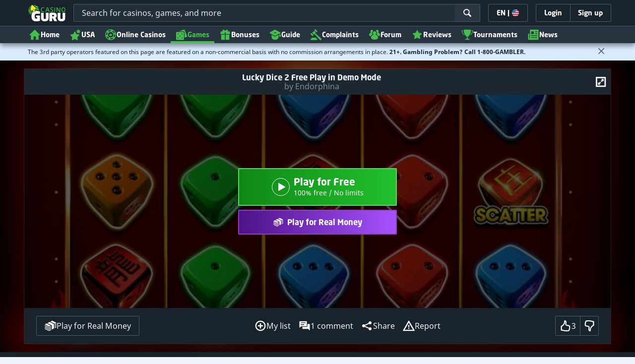

--- FILE ---
content_type: image/svg+xml;charset=UTF-8
request_url: https://static.casino.guru/pict/123968/Endorphina_white.svg?timestamp=1662360167000&imageDataId=368949&webp=true
body_size: 2842
content:
<?xml version="1.0" encoding="utf-8"?>
<!-- Generator: Adobe Illustrator 23.0.0, SVG Export Plug-In . SVG Version: 6.00 Build 0)  -->
<svg version="1.1" id="Layer_1" xmlns="http://www.w3.org/2000/svg" xmlns:xlink="http://www.w3.org/1999/xlink" x="0px" y="0px"
	 viewBox="0 0 400 230" style="enable-background:new 0 0 400 230;" xml:space="preserve">
<style type="text/css">
	.st0{display:none;}
	.st1{display:inline;}
	.st2{fill:#FFFFFF;}
	.st3{fill:#3098D5;}
	.st4{fill:#F9AE00;}
	.st5{fill:#E40E20;}
</style>
<g class="st0">
	<rect x="-12" y="-9" class="st1" width="424" height="252"/>
</g>
<path class="st2" d="M128,120.6c0,0.4,0.1,0.8,0.3,1.1s0.5,0.6,0.9,0.7c1,0.4,2,0.7,3.1,0.6c1.2,0,2.4,0,3.7-0.2
	c1.2-0.1,2.3-0.3,3.4-0.4s1.7-0.2,1.8-0.2c0.1,2.3-0.3,3.9-1.4,4.8c-1,0.9-3,1.4-6.1,1.4c-4.2,0-7.3-0.9-9.3-2.6
	c-2-1.7-3-4.7-2.9-8.9c0-1.8,0.2-3.6,0.8-5.3c0.4-1.3,1.3-2.5,2.3-3.3c1-0.8,2.2-1.3,3.5-1.6c1.5-0.3,3-0.5,4.5-0.5
	c3.3,0,5.7,0.7,7.2,2.1c1.5,1.4,2.3,3.6,2.3,6.6c0,1-0.2,1.9-0.7,2.8c-0.4,0.6-1,1.1-1.7,1.4c-0.8,0.3-1.7,0.4-2.6,0.5
	c-1,0.1-2,0.1-3,0.1c-1.1,0-2.1,0-3.2,0.1C129.9,120.1,128.9,120.3,128,120.6L128,120.6z M127.8,116.5c0.7-0.4,1.4-0.6,2.2-0.6
	c1-0.1,2-0.2,2.8-0.2c0.8,0,1.6-0.2,2.3-0.6c0.3-0.1,0.6-0.4,0.8-0.7c0.2-0.3,0.3-0.6,0.2-1c0-0.7-0.5-1.2-1.6-1.7
	c-1.4-0.6-2.9-0.7-4.4-0.2C128.2,112.3,127.4,114,127.8,116.5L127.8,116.5z"/>
<path class="st2" d="M167.4,113.9v14.3c-0.8,0.1-1.6,0.1-2.4,0c-0.6-0.1-1.3-0.2-1.9-0.5c-0.6-0.2-1-0.6-1.3-1.2
	c-0.3-0.6-0.4-1.3-0.4-2V114c-0.4-1.9-2.2-2.7-5.4-2.3c-1,0.1-1.9,0.2-2.9,0.5c0.1,0.5,0.1,1,0.1,1.6v10.8c0,0.7-0.1,1.4-0.4,2
	c-0.3,0.5-0.7,0.9-1.3,1.2c-0.6,0.2-1.2,0.4-1.9,0.5c-0.8,0.1-1.6,0.1-2.4,0V109c0-1.7,2.7-2.6,8.2-2.8
	C163.5,106.1,167.4,108.6,167.4,113.9z"/>
<path class="st2" d="M188,97.9c0.4,0.3,1,0.5,1.5,0.6c0.5,0.1,1.1,0.1,1.6,0.1c0.5,0,0.9,0.1,1.4,0.2c0.2,0.1,0.5,0.2,0.6,0.4
	c0.2,0.2,0.3,0.4,0.4,0.6c0.3,0.8,0.4,1.6,0.4,2.4v23.2l-0.4,0.5c-0.2,0.2-0.4,0.5-0.6,0.7c-0.3,0.3-0.7,0.5-1,0.7
	c-0.5,0.3-1.1,0.5-1.7,0.6c-0.8,0.2-1.6,0.3-2.4,0.4c-1.1,0.1-2.3,0.2-3.5,0.2c-4,0-6.9-0.9-8.7-2.6c-1.8-1.7-2.7-4.6-2.6-8.7
	c0-1.4,0.2-2.9,0.6-4.2c0.4-1.1,0.9-2.1,1.7-3c0.7-0.8,1.5-1.5,2.5-2c0.9-0.5,1.9-0.9,2.9-1.1c1-0.2,2-0.3,3-0.3
	c2,0,3.5,0.3,4.3,0.9L188,97.9z M188,117.5v-5.6c-0.3-0.1-0.8-0.2-1.1-0.3c-0.5-0.1-1-0.1-1.5-0.2c-0.6,0-1.1,0-1.7,0
	c-0.6,0.1-1.1,0.2-1.7,0.5c-0.6,0.3-1.1,0.6-1.5,1c-0.5,0.5-0.8,1.1-1,1.8c-0.3,0.9-0.4,1.8-0.4,2.7c0,0.9,0.1,1.8,0.5,2.6
	c0.2,0.6,0.6,1.2,1.1,1.6c0.5,0.5,1.1,0.8,1.7,0.9c0.6,0.2,1.2,0.3,1.8,0.4c0.6,0.1,1.2,0.1,1.8,0c0.6-0.1,1.1-0.1,1.3-0.2
	c0.2,0,0.5-0.1,0.7-0.2h0C188,122.8,188,121,188,117.5L188,117.5z"/>
<path class="st2" d="M199.5,117.3c0-0.2-0.1-0.4-0.1-0.6c0-0.5,0-1,0.1-1.5c0.1-0.7,0.2-1.5,0.5-2.2c0.3-0.8,0.6-1.6,1.1-2.3
	c0.5-0.8,1.2-1.6,1.9-2.2c0.9-0.7,2-1.2,3.1-1.5c1.5-0.4,3-0.6,4.5-0.6c1.1,0,2.2,0.1,3.3,0.3c0.9,0.2,1.7,0.4,2.6,0.8
	c0.7,0.3,1.3,0.7,1.9,1.2c0.5,0.4,1,0.9,1.4,1.4c0.4,0.5,0.7,1,0.9,1.6c0.2,0.5,0.4,1.1,0.6,1.6c0.1,0.5,0.2,1.1,0.3,1.6
	c0.1,0.6,0.1,1.1,0.1,1.4c0,0.3,0,0.7,0,1.2c0,0.5,0,0.8,0,0.8c0,0.4,0,0.8,0,1.1c0,0.3-0.1,0.9-0.2,1.6c-0.1,0.7-0.3,1.3-0.6,2
	c-0.3,0.7-0.7,1.3-1.1,1.9c-0.5,0.7-1.1,1.3-1.8,1.7c-0.8,0.5-1.8,0.9-2.7,1.2c-1.2,0.3-2.5,0.5-3.8,0.5c-1.3,0-2.6-0.1-3.9-0.3
	c-1-0.2-1.9-0.4-2.9-0.8c-0.8-0.3-1.5-0.7-2.1-1.2c-0.5-0.5-1-1-1.4-1.6c-0.4-0.6-0.7-1.3-0.9-2.1c-0.2-0.8-0.4-1.5-0.5-2.3
	C199.7,119.2,199.6,118.3,199.5,117.3z M205.3,117.6c0.1,0.7,0.2,1.5,0.3,2.2c0.2,0.6,0.4,1.1,0.8,1.6c0.4,0.6,1,1,1.7,1.1
	c0.9,0.3,1.9,0.4,2.9,0.4c0.8,0,1.6-0.1,2.4-0.4c0.6-0.2,1.1-0.5,1.5-1c0.3-0.4,0.6-0.9,0.8-1.3c0.1-0.4,0.3-0.8,0.3-1.2
	c0-0.3,0-0.6,0-0.9v-1c0-0.2,0-0.4,0-0.8c0-0.3-0.1-0.6-0.1-0.9c-0.1-0.3-0.2-0.6-0.3-0.9c-0.1-0.3-0.3-0.6-0.4-0.9
	c-0.2-0.3-0.4-0.5-0.7-0.8c-0.3-0.3-0.5-0.5-0.9-0.6c-0.4-0.2-0.8-0.3-1.2-0.4c-0.5-0.1-1.1-0.2-1.6-0.2c-0.9,0-1.8,0.1-2.7,0.4
	c-0.6,0.2-1.2,0.5-1.6,1c-0.4,0.4-0.6,1-0.8,1.5c-0.2,0.5-0.3,0.9-0.3,1.4c0,0.3,0,0.8,0,1.3L205.3,117.6z"/>
<path class="st2" d="M241.7,106.4c0,0.3,0,0.5,0,0.8c0,0.5,0,1,0,1.4c-0.1,0.5-0.2,1-0.3,1.5c-0.2,0.5-0.5,1-1,1.3
	c-0.6,0.3-1.2,0.5-1.9,0.5c-0.9,0-1.7,0-2.6,0.1c-0.6,0.1-1.1,0.3-1.6,0.6c-0.5,0.3-0.8,0.8-0.9,1.3c-0.2,0.8-0.3,1.6-0.2,2.4v12.6
	c-0.6-0.4-1.2-0.7-1.9-0.8c-0.8-0.2-1.4-0.3-2-0.5c-0.6-0.1-1.1-0.4-1.4-0.9c-0.5-0.7-0.7-1.5-0.6-2.3v-10.6c0-0.2,0-0.4,0-0.6
	s0.1-0.7,0.1-1.1c0.1-0.5,0.2-1,0.4-1.5c0.2-0.5,0.5-1,0.8-1.5c0.4-0.5,0.8-1,1.4-1.4c0.6-0.4,1.3-0.8,2-1c0.9-0.3,1.8-0.4,2.8-0.4
	L241.7,106.4L241.7,106.4z"/>
<path class="st2" d="M252.4,136.9c-0.6-0.4-1.2-0.6-1.9-0.6c-0.8-0.1-1.4-0.1-2-0.1c-0.3,0-0.6-0.1-0.8-0.2
	c-0.3-0.1-0.5-0.4-0.6-0.6c-0.5-0.8-0.7-1.8-0.6-2.8v-23.2c0,0,0.2-0.2,0.4-0.5c0.2-0.2,0.4-0.4,0.6-0.6c0.3-0.2,0.7-0.5,1-0.7
	c0.5-0.3,1.1-0.5,1.7-0.7c0.8-0.2,1.6-0.3,2.4-0.4c1.1-0.1,2.3-0.2,3.5-0.2c4,0,6.9,0.9,8.7,2.6c1.8,1.7,2.7,4.6,2.6,8.7
	c0,1.8-0.3,3.5-0.9,5.1c-0.5,1.3-1.4,2.5-2.5,3.3c-1,0.8-2.2,1.3-3.4,1.7c-1.2,0.4-2.5,0.5-3.8,0.5c-1.5,0-2.9-0.1-4.3-0.6
	L252.4,136.9z M252.4,117.2v5.6c0.4,0.1,0.9,0.2,1.4,0.3c0.5,0.1,1.1,0.1,1.8,0.2c0.7,0.1,1.4,0,2.1-0.2c0.6-0.2,1.2-0.5,1.8-0.9
	c0.6-0.5,1.1-1.1,1.4-1.9c0.4-1,0.5-2,0.5-3.1c0-0.9-0.1-1.8-0.5-2.6c-0.3-0.6-0.6-1.2-1.1-1.7c-0.5-0.4-1.1-0.7-1.7-0.9
	c-0.6-0.2-1.2-0.3-1.8-0.4c-0.6,0-1.2,0-1.8,0.1l-1.3,0.2l-0.7,0.2h0C252.4,112,252.4,113.8,252.4,117.2z"/>
<path class="st2" d="M278.8,107.1c1.3-0.5,3.4-0.8,6.5-0.8c1.3,0,2.6,0.2,3.8,0.8c0.9,0.4,1.7,1,2.3,1.7c0.5,0.7,0.9,1.4,1.1,2.2
	c0.2,0.6,0.3,1.2,0.4,1.8c0,0.3,0,0.7,0,1v14.3c-3.9,0.5-5.9-0.7-5.9-3.7v-4.3c0-3.9-0.2-6.3-0.6-7.1c-0.4-0.9-1.6-1.3-3.7-1.4
	c-1.3,0-2.6,0.2-3.9,0.7v12.1c0.1,1.6-0.4,2.6-1.5,3.1c-1.4,0.5-2.9,0.7-4.4,0.6V97.5c0.6,0.4,1.2,0.6,1.9,0.6
	c0.8,0.1,1.4,0.1,2,0.1c0.3,0,0.6,0.1,0.8,0.2c0.2,0.1,0.5,0.4,0.6,0.6c0.5,0.8,0.7,1.8,0.6,2.8L278.8,107.1z"/>
<path class="st2" d="M299.4,104.1c-0.3-0.3-0.5-0.7-0.7-1c-0.2-0.4-0.2-0.8-0.2-1.2c0-0.6,0.2-1.2,0.5-1.7c0.3-0.5,0.8-0.9,1.4-1.2
	c0.6-0.2,1.2-0.3,1.8-0.2c0.6,0.1,1.2,0.4,1.6,0.9c0.4,0.4,0.7,1,0.9,1.6c0.1,0.6,0.1,1.2-0.2,1.8c-0.2,0.6-0.6,1.1-1.2,1.4
	c-0.5,0.3-1.1,0.5-1.7,0.5c-0.4,0-0.8-0.1-1.2-0.2C300.1,104.6,299.7,104.4,299.4,104.1L299.4,104.1z M304.6,110.3
	c0.1-1-0.1-1.9-0.6-2.8c-0.2-0.2-0.4-0.5-0.6-0.6c-0.2-0.1-0.5-0.2-0.8-0.3c-0.5,0-1.2,0-2-0.1c-0.7,0-1.3-0.2-1.9-0.6v22.2
	c1.5,0.2,3,0,4.4-0.6c1-0.5,1.5-1.5,1.5-3.1L304.6,110.3z"/>
<path class="st2" d="M330.3,113.9v14.3c-0.8,0.1-1.6,0.1-2.4,0c-0.6-0.1-1.3-0.2-1.9-0.5c-0.6-0.2-1-0.6-1.3-1.2
	c-0.3-0.6-0.4-1.3-0.4-2V114c-0.4-1.9-2.2-2.7-5.3-2.3c-1,0.1-1.9,0.2-2.9,0.5c0.1,0.5,0.1,1,0.1,1.6v10.8c0.1,0.7-0.1,1.4-0.4,2
	c-0.3,0.5-0.7,0.9-1.3,1.2c-0.6,0.2-1.2,0.4-1.8,0.5c-0.8,0.1-1.6,0.1-2.4,0V109c0-1.7,2.7-2.6,8.2-2.8
	C326.4,106.1,330.3,108.6,330.3,113.9z"/>
<path class="st2" d="M337.5,111.9c0-0.1,0-0.2,0-0.3c0-0.3,0-0.5,0-0.8c0-0.4,0.1-0.7,0.1-1.1c0.1-0.4,0.2-0.8,0.4-1.2
	c0.2-0.4,0.4-0.8,0.8-1.1c0.4-0.3,0.9-0.6,1.3-0.8c0.6-0.2,1.3-0.3,2-0.3h1.1c0.7,0,1.4,0,2.1,0c0.7,0,1.4,0.1,2.2,0.1
	c0.7,0,1.4,0.1,2.1,0.3c0.7,0.2,1.3,0.4,1.9,0.7c0.6,0.3,1.2,0.6,1.7,1.1c0.5,0.5,1,1.1,1.3,1.7c0.4,0.7,0.7,1.5,0.9,2.3
	c0.2,1,0.3,2.1,0.3,3.1v4.3c0,1-0.1,2-0.4,2.9c-0.2,0.8-0.5,1.5-0.9,2.1c-0.4,0.6-0.8,1-1.3,1.5c-0.5,0.4-1,0.7-1.5,0.9
	c-0.5,0.2-1,0.4-1.6,0.5c-0.5,0.1-0.9,0.2-1.4,0.2c-0.3,0-0.8,0-1.2,0H342h-0.4c-0.2,0-0.5-0.1-0.9-0.1c-0.4-0.1-0.8-0.2-1.2-0.3
	c-0.5-0.2-0.9-0.4-1.3-0.7c-1-0.6-1.8-1.5-2.1-2.7c-0.2-0.7-0.4-1.5-0.4-2.2c0-1.2,0.2-2.5,0.6-3.6c0.3-0.9,0.9-1.7,1.7-2.3
	c0.7-0.5,1.6-0.9,2.5-1.1c1.1-0.2,2.2-0.3,3.3-0.3c1.6,0.1,3.1-0.1,4.7-0.5c0.8-0.3,1.2-0.8,1.2-1.4c0-0.9-0.9-1.5-2.6-1.8
	c-1.8-0.3-3.6-0.4-5.5-0.2C340.2,111.2,338.8,111.4,337.5,111.9z M349.9,117.8c-0.1,0.2-0.3,0.3-0.5,0.5c-0.4,0.3-0.8,0.6-1.3,0.8
	c-0.7,0.3-1.4,0.5-2.1,0.5c-1.1,0-2.1,0.1-3.1,0.5c-0.8,0.3-1.2,0.8-1.2,1.3c0,0.3,0.1,0.6,0.2,0.9c0.2,0.3,0.4,0.5,0.6,0.6
	c0.6,0.3,1.7,0.5,3.5,0.5c0.7,0,1.3,0,1.6,0c0.4,0,0.7-0.1,1.1-0.3c0.3-0.1,0.5-0.3,0.7-0.5c0.2-0.3,0.3-0.6,0.3-1
	c0.1-0.5,0.1-1,0.2-1.5C349.9,119.5,349.9,118.8,349.9,117.8L349.9,117.8z"/>
<path class="st3" d="M65,90.6l34.1,15.9c-0.8-0.5-17-11.5-22-20.1C72,77.6,72.3,71,76.7,64.7c4.3-6.3,15.1-10.3,31.4-9.3
	s34.3,6,47.8,18.1c0,0-11.5-20.4-40.8-26.1s-51.8,5.8-64.8,17.6c-3.4,3.1-5.2,6.1-5.8,9C44.8,82.8,65,90.6,65,90.6z"/>
<path class="st4" d="M76.7,169.7c-4.3-6.3-4.7-12.9,0.4-21.7c5.1-8.8,22-20.1,22-20.1L65,143.8c0,0-20.2,7.9-20.5,16.6
	c0.6,2.9,2.4,5.9,5.8,9c13,11.8,35.5,23.4,64.8,17.6c29.3-5.7,40.8-26.1,40.8-26.1c-13.5,12.1-31.4,17.1-47.8,18.1
	S81,176,76.7,169.7z"/>
<path class="st5" d="M65,143.8l34.1-15.9c0,0,9.7-5.2,9.7-10.3c0-0.1,0-0.2,0-0.4c0-0.1,0-0.2,0-0.3c0-5.1-9.7-10.3-9.7-10.3h0
	L65,90.6c0,0-20.2-7.9-20.5-16.6c-1.6,7.9,5.9,14.7,12.1,20.6c8.3,7.8,12,15.6,11.9,22.5c0.1,7-3.6,14.7-11.9,22.5
	c-6.2,5.8-13.7,12.7-12.1,20.6C44.8,151.6,65,143.8,65,143.8z"/>
</svg>


--- FILE ---
content_type: image/svg+xml;charset=UTF-8
request_url: https://static.casino.guru/pict/82418/Pafbet--LV-500x250_dark.svg?timestamp=1653446767000&imageDataId=209224&height=116&webp=true
body_size: 894
content:
<svg id="Layer_1" data-name="Layer 1" xmlns="http://www.w3.org/2000/svg" viewBox="0 0 500 250"><defs><style>.cls-1{fill:#25ac61;}.cls-2{fill:#fff;}.cls-3{fill:#ef3f49;}</style></defs><title>1377_500x250_dark</title><path class="cls-1" d="M342.72,123.67A18.44,18.44,0,0,0,325.63,104c-.62,0-1.24,0-1.87,0A15.8,15.8,0,0,0,313,107.52c-.26.26-.26.52-.52.78V88.56h-7.95v36.63c0,10.76,7.43,17.7,19,17.7a19,19,0,0,0,13.85-5.65A20,20,0,0,0,342.72,123.67Zm-8.2-.26a10.76,10.76,0,0,1-11,11.79c-6.92,0-11-3.58-11-9.69v-5.94a6.69,6.69,0,0,1,2.81-5.91,13.7,13.7,0,0,1,8.46-2.55,11.23,11.23,0,0,1,10.8,11.66C334.55,123,334.54,123.2,334.52,123.41Zm49.23,0a18.33,18.33,0,0,0-.26-3.84,19.54,19.54,0,0,0-38.76,3.84,18.56,18.56,0,0,0,17.73,19.38,15.14,15.14,0,0,0,1.65,0A21.21,21.21,0,0,0,376.38,139a15.46,15.46,0,0,0,6-8.37h-8.92a5.3,5.3,0,0,1-1.51,1.78,11.69,11.69,0,0,1-7.95,3.23,10.43,10.43,0,0,1-10.69-8.07,3.08,3.08,0,0,1-.23-1h30.24a7,7,0,0,0,.51-3.23Zm-30-4.1a11.27,11.27,0,0,1,21.54,0Zm48,15.64H405v7.68h-4.1a14.26,14.26,0,0,1-9.69-3.58,13.7,13.7,0,0,1-3.85-10.27V95.86h7.95v9.08h9.46v7.69h-9.46V129C395.31,132.88,397.31,135,401.77,135Z"/><path class="cls-2" d="M157.19,93.15c-23.52-12.28-50-8-59,9.75s2.17,41.41,25.23,53.56c.26.26.52.26.78.51a64.28,64.28,0,0,0,18.44,6.14c17.67,2.84,33.82-2.81,40.73-15.89C192.3,129.55,180.77,105.55,157.19,93.15Z"/><path class="cls-3" d="M157.19,93.15c-23.52-12.28-50-8-59,9.75s2.17,41.41,25.23,53.56c-5.91-11.53-13.08-26.13-16.15-32.3A25,25,0,0,1,104.41,109a17.15,17.15,0,0,1,1-4.36A23.2,23.2,0,0,1,123.63,90.6c16.5-3.07,36.63,6.65,44.06,22S168,142.89,151.31,146a35.55,35.55,0,0,1-15.63-.52c-2.33-.26-.78,2.3-.78,2.3l7.69,15.37c17.67,2.84,33.82-2.81,40.73-15.89C192.3,129.55,180.77,105.55,157.19,93.15Z"/><path class="cls-1" d="M147.72,133.14a24.14,24.14,0,0,1-9.49.77,23.75,23.75,0,0,1-16.67-11.27c-3.84-7.17-3.07-15.89,5.65-19.22s19,1.78,23.58,9.21a21.54,21.54,0,0,1,2.56,6.17,15.33,15.33,0,0,0-2.82-8.47,22.72,22.72,0,0,0-12.3-9.49,24,24,0,0,1,16.15,10.78C159.51,119.31,158.48,129.81,147.72,133.14ZM291,101.87v2.81h9.46v7.69H291v30h-8v-30H277.9v-7.69H283v-2.81a14,14,0,0,1,3.85-10.24A13.68,13.68,0,0,1,296.57,88h3.84v7.82h-3.23a5.58,5.58,0,0,0-6.18,4.92A5,5,0,0,0,291,101.87Zm-14.63,20v20.77h-8v-3.58c0,.26-.26.48-.52.74a15.74,15.74,0,0,1-10.75,3.59,18.6,18.6,0,0,1-19-18.22c0-.49,0-1,0-1.49a20,20,0,0,1,5.13-13.6,18.23,18.23,0,0,1,14.09-5.87C268.92,104.2,276.35,111.11,276.35,121.86Zm-8-.51c0-6.14-4.1-9.69-11-9.69a10.78,10.78,0,0,0-11.06,10.51,11,11,0,0,0,0,1.28,10.79,10.79,0,0,0,9.74,11.74c.34,0,.68.05,1,.05a13.78,13.78,0,0,0,8.46-2.59,6.46,6.46,0,0,0,2.81-5.88ZM231,109.82a19.35,19.35,0,0,1,5.13,13.59A18.47,18.47,0,0,1,219,143.11c-.6,0-1.2.06-1.8,0a15.87,15.87,0,0,1-10.79-3.62c-.26-.22-.26-.48-.51-.74v19.38H198V121.86c0-10.75,7.43-17.66,19-17.66A18.54,18.54,0,0,1,231,109.82Zm-3.23,13.85a10.79,10.79,0,0,0-9.88-11.62c-.33,0-.65,0-1,0-6.94,0-11,3.59-11,9.69v5.65a6.45,6.45,0,0,0,2.84,5.88,13.71,13.71,0,0,0,8.46,2.56A11.12,11.12,0,0,0,228,124.37c0-.23,0-.47,0-.7Z"/></svg>